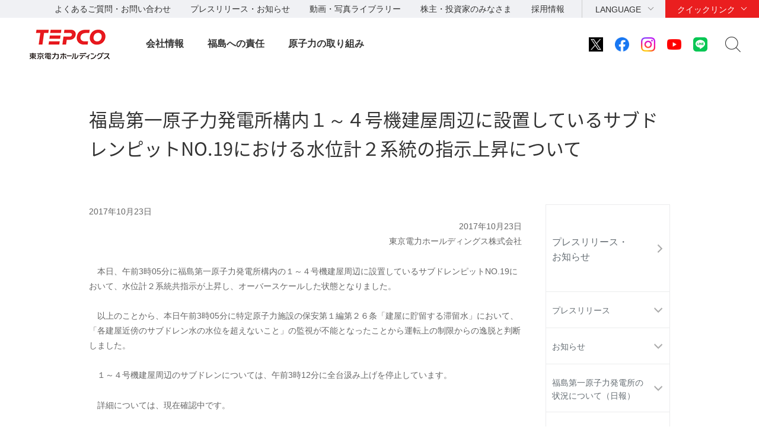

--- FILE ---
content_type: text/html
request_url: https://www.tepco.co.jp/press/mail/2017/1462508_9013.html
body_size: 6539
content:
<!DOCTYPE HTML>
<html lang="ja">
<head>
<meta http-equiv="X-UA-Compatible" content="IE=edge">
<meta charset="UTF-8">
<meta name="viewport" content="width=device-width">
<meta name="format-detection" content="telephone=no">
<meta name="description" content="報道関係各位一斉メール">
<meta name="keywords" content="報道関係各位一斉メール">
<title>福島第一原子力発電所構内１～４号機建屋周辺に設置しているサブドレンピットNO.19における水位計２系統の指示上昇について｜報道関係各位一斉メール｜東京電力ホールディングス株式会社</title>
<link rel="apple-touch-icon-precomposed" href="/shared_hd/images/bookmark_icon.png">
<link rel="stylesheet" href="/shared_hd/css/import.css" media="all">
<!--[if lt IE 9]>
<link rel="stylesheet" type="text/css" href="/shared_hd/css/legacy.css" media="all">
<![endif]-->
<link rel="stylesheet" href="/shared_hd/css/print.css" media="print">
<script src="/shared_hd/js/jquery.js"></script>
<script src="/shared_hd/js/common.js"></script>
<!-- bxslider -->
<link rel="stylesheet" href="/shared_hd/css/jquery.bxslider.css">
<link rel="stylesheet" href="/shared_hd/css/jquery.bxslider_custom.css">
<script src="/shared_hd/js/jquery.bxslider.min.js"></script>
<script src="/shared_hd/js/bxSlider_ctrl.js"></script>
<!-- bxslider -->

<!-- modal -->
<link rel="stylesheet" href="/shared_hd/css/modal.css">
<script src="/shared_hd/js/jquery.magnific-popup.min.js"></script>
<script src="/shared_hd/js/magnific-popup-ctrl.js"></script>
<!-- modal -->

<!-- search -->
<script src="/shared_hd/js/popterm2_dev.js"></script>
<script src="/shared_hd/js/probo.js"></script>
<script src="/shared_hd/js/probo_mess.js"></script>
<script src="/shared_hd/js/probo_refine.js"></script>
<script src="/shared_hd/js/probo_sort.js"></script>
<script src="/shared_hd/js/search_ctrl_hd.js"></script>
<!-- search -->

<!-- new shared -->
<link rel="stylesheet" href="/hd/shared_files/css/head_foot.css" media="all">
<script src="/hd/shared_files/js/common.js"></script>
<script src="/hd/shared_files/js/head_foot.js"></script>
<!-- new shared -->

</head>
<body class=" localnav-vertical localnav-active-01-02-03">
<div id="fb-root"></div>
<script>(function(d, s, id) {
  var js, fjs = d.getElementsByTagName(s)[0];
  if (d.getElementById(id)) return;
  js = d.createElement(s); js.id = id;
  js.src = "//connect.facebook.net/en_US/sdk.js#xfbml=1&version=v2.4";
  fjs.parentNode.insertBefore(js, fjs);
}(document, 'script', 'facebook-jssdk'));</script>
<div id="content-all-wrapper">
<div id="content-all">
<div class="header-company-logo">
<h1><a href="/hd/"><img src="/hd/shared_files/images/logo_header.png" alt="東京電力ホールディングス" class="btn sp-hidden" /><img src="/hd/shared_files/images/logo_header-r2x.png" alt="東京電力ホールディングス" class="pc-hidden" /></a></h1>
</div><!--/.header-company-logo-->
<p class="menu-control-sp"><a href="javascript:void(0);"><span>menu</span></a></p>
<div id="content-head-wrapper">
  <div id="head-sub-wrapper">
    <div class="head-sub-container">
      <div class="sub-info-content">
        <div class="info-list">
          <ul>
            <li><a href="/faq/">よくあるご質問・お問い合わせ</a></li>
            <li><a href="/press/">プレスリリース・お知らせ</a></li>
            <li><a href="/library/">動画・写真ライブラリー</a></li>
            <li><a href="/about/ir/">株主・投資家のみなさま</a></li>
            <li><a href="/recruit/">採用情報</a></li>
          </ul>
        </div><!--/.info-list-->
      </div><!--/.sub-info-content-->
      <div class="head-quick-content">
        <div class="lang-select">
          <p><a class="lang-select-button" href="javascript:void(0);">LANGUAGE</a></p>
            <div class="lang-select-inner">
              <ul>
                <li class="current"><a href="/index-j.html">日本語</a></li>
                <li><a href="/en/hd/index-e.html">English</a></li>
              </ul>
            </div><!--/.lang-select-inner-->
          </div><!--/.lang-select-->
          <div class="quick-link">
            <p><a class="quick-link-button" href="javascript:void(0);">クイックリンク</a></p>
              <div class="quick-link-inner">
                <div class="service-wrapper">
                  <ul class="global-service">
                    <li><a href="/"><span>持株会社</span><img src="/hd/shared_files/images/logo_header_group_hd.png" alt="TEPCO 東京電力ホールディングス" class="btn"></a></li>
                    <li><a href="/fp/"><span>火力発電・燃料</span><img src="/hd/shared_files/images/logo_header_group_fp.png" alt="TEPCO 東京電力フュエル&パワー" class="btn"></a></li>
                    <li><a href="/pg/"><span>送電・配電</span><img src="/hd/shared_files/images/logo_header_group_pg.png" alt="東京電力パワーグリッド" class="btn"></a></li>
                    <li><a href="/ep/"><span>電気・ガス・くらし</span><img src="/hd/shared_files/images/logo_header_group_ep.png" alt="TEPCO 東京電力エナジーパートナー" class="btn"></a></li>
                    <li><a href="/rp/"><span>再生可能エネルギー</span><img src="/hd/shared_files/images/logo_header_group_rp.png" alt="TEPCO 東京電力リニューアブルパワー" class="btn"></a></li>
                  </ul>
                  <ul class="general-service-link">
                    <li class="quick-link01"><em><a href="/decommission/"><span>廃炉プロジェクト</span></a></em></li>
                    <li class="quick-link02"><em><a href="/about/esg/"><span>環境・社会・<br class="pc-hidden">ガバナンス</span></a></em></li>
                    <li class="quick-link03"><em><a href="https://www.kurashi.tepco.co.jp/" target="_blank"><span>くらしTEPCO web</span></a></em></li>
                    <li class="quick-link04"><em><a href="/ep/private/"><span>電気のご契約</span></a></em></li>
                    <li class="quick-link05"><em><a href="/ep/gas-jiyuuka/"><span>ガスのご契約</span></a></em></li>
                    <li class="quick-link06"><em><a href="/ep/private/moving/"><span>お引越し</span></a></em></li>
                    <li class="quick-link07"><em><a href="/ep/support/"><span>各種お手続き</span></a></em></li>
                    <li class="quick-link08"><em><a href="/forecast/"><span>でんき予報</span></a></em></li>
                    <li class="quick-link09"><em><a href="https://teideninfo.tepco.co.jp/" target="_blank"><span>停電情報</span></a></em></li>
                    <li class="quick-link11"><em><a href="/pg/company/summary/area-office/"><span>事業所一覧</span></a></em></li>
                    <li class="quick-link12"><em><a href="/pg/consignment/for-general/"><span>電気をご使用の<br class="pc-hidden">お客さま</span></a></em></li>
                    <li class="quick-link13"><em><a href="/ep/corporate/"><span>法人のお客さま<br>(エナジーパートナー)</span></a></em></li>
                    <li class="quick-link14"><em><a href="/pg/consignment/fit/"><span>再生可能エネルギーの<br class="sp-hidden">固定価格買取制度の手続き</span></a></em></li>
                    <li class="quick-link15"><em><a href="/about/procurement/"><span>資材調達</span></a></em></li>
                  </ul>
                </div><!--/.service-wrapper-->
                <p class="close"><a href="javascript:void(0);"><span class="close-txt">閉じる</span></a></p>
              </div><!--/.quick-link-inner-->
            </div><!--/.quick-link-->
          </div><!--/.head-quick-content-->
          <div class="sns-content">
            <ul>
              <li><a href="/twitter/"><img src="/hd/shared_files/images/icon_sns_x.png" alt="東京電力 公式Xアカウントのご案内ページへリンクします" class="btn"></a></li>
              <li><a href="https://www.facebook.com/OfficialTEPCO" target="_blank"><img src="/hd/shared_files/images/icon_sns_facebook.png" alt="facebook公式アカウントサイトへリンクします" class="btn"></a></li>
              <li><a href="https://www.instagram.com/tepco.official/" target="_blank"><img src="/hd/shared_files/images/icon_sns_instagram.png" alt="Instagram公式アカウントサイトへリンクします" class="btn"></a></li>
              <li><a href="https://www.youtube.com/user/TEPCOofficial" target="_blank"><img src="/hd/shared_files/images/icon_sns_youtube.png" alt="youtube公式アカウントサイトへリンクします" class="btn"></a></li>
              <li><a href="/line/"><img src="/hd/shared_files/images/icon_sns_line.png" alt="東京電力 公式LINEアカウントのご案内ページへリンクします" class="btn"></a></li>
            </ul>
          </div>
          <div class="site-search">
            <p class="site-search-button"><a href="javascript:void(0);">サイト内検索</a></p>
            <div class="site-search-inner">
              <form name="search_form" action="https://search-tepco.dga.jp/index-j.html" method="GET" onsubmit="return mysearch(this);">
                <input type="text" name="kw" value="" class="iSearchAssist" placeholder="キーワード">
                <input type="hidden" name="ie" value="u">
                <input type="hidden" name="company[]" value="ja_hd">
                <input type="hidden" name="company[]" value="ja_fp">
                <input type="hidden" name="company[]" value="ja_pg">
                <input type="hidden" name="company[]" value="ja_ep">
                <input type="hidden" name="company[]" value="ja_rp">
                <input class="seach-btn" type="submit" value="" >
              </form>
            </div><!--/.site-search-inner-->
          </div><!--/.site-search-->
        </div><!--/.head-sub-container-->
      </div><!--/#head-sub-wrapper-->
      <div id="content-nav-wrapper">
        <div class="content-nav-container">
          <ul class="global-nav">
<li class="global-nav01"><a href="javascript:void(0);" class="second-head">会社情報</a>
<div class="mega-drop only-lv3">
<div class="content-nav-container-inner">
<p class="site-menu-top sp-hidden"><span>会社情報</span></p>
<ul class="site-menu-parent no-child">
<li><a href="/about/corporateinfo/"><span>会社情報</span></a></li>
</ul>
<ul class="site-menu-parent no-child">
<li><a href="/about/fact_database/"><span>数表でみる東京電力</span></a></li>
</ul>
<ul class="site-menu-parent no-child">
<li><a href="/about/office/"><span>事業所一覧・事業所検索</span></a></li>
</ul>
<ul class="site-menu-parent no-child">
<li><a href="/about/power_station/"><span>発電所情報</span></a></li>
</ul>
<ul class="site-menu-parent no-child">
<li><a href="/about/ir/"><span>株主・投資家のみなさま</span></a></li>
</ul>
<ul class="site-menu-parent no-child">
<li><a href="/about/esg/"><span>環境・社会・ガバナンス（ESG）情報</span></a></li>
</ul>
<ul class="site-menu-parent no-child">
<li><a href="/about/procurement/"><span>資材調達</span></a></li>
</ul>
<ul class="site-menu-parent no-child">
<li><a href="/about/business_ethics/"><span>企業倫理、品質・安全監査について</span></a></li>
</ul>
<ul class="site-menu-parent no-child">
<li><a href="/about/institute/"><span>経営技術戦略研究所</span></a></li>
</ul>
<ul class="site-menu-parent no-child">
<li><a href="/about/about-dx/index-j.html"><span>DXの取組みについて</span></a></li>
</ul>
<p class="close"><a href="javascript:void(0);"><span class="close-txt">閉じる</span></a></p>
</div><!--/.content-nav-container-inner-->
</div><!--/.mega-drop-->
</li>
<li class="global-nav02"><a href="javascript:void(0);" class="second-head">福島への責任</a>
<div class="mega-drop">
<div class="content-nav-container-inner">
<p class="site-menu-top sp-hidden"><span>福島への責任</span></p>
<p class="site-menu-parent-control"><a href="javascript:void(0);">事故の総括</a></p>
<ul class="site-menu-parent">
<li><a href="/fukushima/review/"><span>事故の総括</span><span class="pc-hidden"> トップ</span></a>
<ul class="site-menu-child">
<li><a href="/fukushima/review/root_cause_analysis.html">事故の根本原因分析</a></li>
<li><a href="/nu/fukushima-np/outline/">福島第一原子力発電所事故の経過と教訓</a></li>
</ul>
</li>
</ul>
<p class="site-menu-parent-control"><a href="javascript:void(0);">福島復興への責任</a></p>
<ul class="site-menu-parent">
<li><a href="/fukushima_hq/"><span>福島復興への責任</span><span class="pc-hidden"> トップ</span></a>
<ul class="site-menu-child">
<li><a href="/fukushima_hq/compensation/">賠償</a></li>
<li><a href="/fukushima_hq/decontamination/">環境再生</a></li>
<li><a href="/fukushima_hq/reconstruction/">復興推進</a></li>
<li><a href="/fukushima_hq/about/">福島復興本社について</a></li>
<li><a href="/fukushima_hq/decommissioning_ac/">東京電力廃炉資料館</a></li>
<li><a href="/fukushima_hq/attention-j.html">詐欺にご注意ください</a></li>
</ul>
</li>
</ul>
<p class="site-menu-parent-control"><a href="javascript:void(0);">発見！ふくしま</a></p>
<ul class="site-menu-parent">
<li><a href="/fukushima-cp/"><span>発見！ふくしま</span><span class="pc-hidden"> トップ</span></a></li>
<li><a href="/fukushima-ds/index-j.html"><span>ホタテ応援隊</span></a></li>
</ul>
<p class="site-menu-parent-control"><a href="javascript:void(0);">廃炉プロジェクト</a></p>
<ul class="site-menu-parent w-100per">
<li><a href="/decommission/"><span>廃炉プロジェクト</span><span class="pc-hidden"> トップ</span></a>
<ul class="site-menu-child col-type3">
<li><a href="/decommission/project/">プロジェクト概要</a></li>
<li><a href="/decommission/progress/">廃炉作業の状況</a></li>
<li><a href="/decommission/information/">公表資料</a></li>
<li><a href="/decommission/data/">データ</a></li>
<li><a href="/decommission/visual/">ビジュアルコンテンツ</a></li>
<li><a href="/decommission/faq/">FAQ</a></li>
<li><a href="/decommission/progress/watertreatment/">処理水ポータルサイト</a></li>
</ul>
</li>
</ul>
<p class="close"><a href="javascript:void(0);"><span class="close-txt">閉じる</span></a></p>
</div><!--/.content-nav-container-inner-->
</div><!--/.mega-drop-->
</li>
<li class="global-nav03"><a href="/electricity/mechanism_and_facilities/power_generation/nuclear_power/" class="second-head">原子力の取り組み</a></li>
</ul>
</div><!--/.content-nav-container-->
</div><!--/#content-nav-wrapper-->
</div><!--/#content-head-wrapper-->
<script>
  (function(i,s,o,g,r,a,m){i['GoogleAnalyticsObject']=r;i[r]=i[r]||function(){
  (i[r].q=i[r].q||[]).push(arguments)},i[r].l=1*new Date();a=s.createElement(o),
  m=s.getElementsByTagName(o)[0];a.async=1;a.src=g;m.parentNode.insertBefore(a,m)
  })(window,document,'script','https://www.google-analytics.com/analytics.js','ga');
  ga('create', 'UA-84080913-1', 'auto');
  ga('send', 'pageview');
</script>
<div id="content-body-wrapper">
<div class="content-level1-wrapper">
<div class="local-nav-wrapper">
    <p class="list-control-sp"><a href="javascript:void(0);">プレスリリース・お知らせ</a></p>
    <div class="local-nav">
        <ul class="list-third">
            <li class="third01">
                <p class="third-head"><a href="/press/">プレスリリース・<br>お知らせ<span class="pc-none">トップ</span></a></p>
                <span class="hr-line">|</span>
                <ul class="list-fourth">
                    <li class="fourth01 first parent"><a href="javascript:void(0);">プレスリリース</a>
                        <ul class="list-fifth">
                            <li class="fifth12 first"><a href="/press/release/2026/">2026年</a></li>
                            <li class="fifth11"><a href="/press/release/2025/">2025年</a></li>
                            <li class="fifth10"><a href="/press/release/2024/">2024年</a></li>
                            <li class="fifth09"><a href="/press/release/2023/">2023年</a></li>
                            <li class="fifth08"><a href="/press/release/2022/">2022年</a></li>
                            <li class="fifth07 "><a href="/press/release/2021/">2021年</a></li>
                            <li class="fifth06"><a href="/press/release/2020/">2020年</a></li>
                            <li class="fifth05"><a href="/press/release/2019/">2019年</a></li>
                            <li class="fifth04"><a href="/press/release/2018/">2018年</a></li>
                            <li class="fifth03"><a href="/press/release/2017/">2017年</a></li>
                            <li class="fifth02"><a href="/press/release/2016/">2016年</a></li>
                            <li class="fifth01"><a href="/cc/press/indexold-j.html">過去のプレスリリース</a></li>
                        </ul>
                    </li>
                    <li class="fourth03 parent"><a href="javascript:void(0);">お知らせ</a>
                        <ul class="list-fifth">
                            <li class="fifth12 first"><a href="/press/news/2026/">2026年</a></li>
                            <li class="fifth11"><a href="/press/news/2025/">2025年</a></li>
                            <li class="fifth10"><a href="/press/news/2024/">2024年</a></li>
                            <li class="fifth09"><a href="/press/news/2023/">2023年</a></li>
                            <li class="fifth08"><a href="/press/news/2022/">2022年</a></li>
                            <li class="fifth07"><a href="/press/news/2021/">2021年</a></li>
                            <li class="fifth06"><a href="/press/news/2020/">2020年</a></li>
                            <li class="fifth05"><a href="/press/news/2019/">2019年</a></li>
                            <li class="fifth04"><a href="/press/news/2018/">2018年</a></li>
                            <li class="fifth03"><a href="/press/news/2017/">2017年</a></li>
                            <li class="fifth02"><a href="/press/news/2016/">2016年</a></li>
                            <li class="fifth01"><a href="/news/indexold-j.html">過去のお知らせ</a></li>
                        </ul>
                    </li>
                    <li class="fourth04 parent"><a href="javascript:void(0);">福島第一原子力発電所の<br>状況について（日報）</a>
                        <ul class="list-fifth">
                            <li class="fifth12 first"><a href="/press/report/2026/">2026年</a></li>
                            <li class="fifth11"><a href="/press/report/2025/">2025年</a></li>
                            <li class="fifth10"><a href="/press/report/2024/">2024年</a></li>
                            <li class="fifth09"><a href="/press/report/2023/">2023年</a></li>
                            <li class="fifth08"><a href="/press/report/2022/">2022年</a></li>
                            <li class="fifth07"><a href="/press/report/2021/">2021年</a></li>
                            <li class="fifth06"><a href="/press/report/2020/">2020年</a></li>
                            <li class="fifth05"><a href="/press/report/2019/">2019年</a></li>
                            <li class="fifth04"><a href="/press/report/2018/">2018年</a></li>
                            <li class="fifth03"><a href="/press/report/2017/">2017年</a></li>
                            <li class="fifth02"><a href="/press/report/2016/">2016年</a></li>
                            <li class="fifth01"><a href="/nu-news/indexold-j.html">過去の日報</a></li>
                        </ul>
                    </li>
                    <li class="fourth02 parent"><a href="javascript:void(0);">報道関係各位一斉メール</a>
                        <ul class="list-fifth">
                            <li class="fifth12 first"><a href="/press/mail/2026/">2026年</a></li>
                            <li class="fifth11"><a href="/press/mail/2025/">2025年</a></li>
                            <li class="fifth10"><a href="/press/mail/2024/">2024年</a></li>
                            <li class="fifth09"><a href="/press/mail/2023/">2023年</a></li>
                            <li class="fifth08 "><a href="/press/mail/2022/">2022年</a></li>
                            <li class="fifth07"><a href="/press/mail/2021/">2021年</a></li>
                            <li class="fifth06"><a href="/press/mail/2020/">2020年</a></li>
                            <li class="fifth05"><a href="/press/mail/2019/">2019年</a></li>
                            <li class="fifth04"><a href="/press/mail/2018/">2018年</a></li>
                            <li class="fifth03"><a href="/press/mail/2017/">2017年</a></li>
                            <li class="fifth02"><a href="/press/mail/2016/">2016年</a></li>
                            <li class="fifth01"><a href="/cc/press/indexold_ho-j.html">過去の情報</a></li>
                        </ul>
                    </li>
                    <li class="fourth05"><a href="https://www4.tepco.co.jp/cc/press/form/ik08_s-j.html">プレスリリースへの<br>ご意見・お問い合わせ</a>
                    </li>
                </ul>
            </li>
        </ul>


        <div class="local-nav-aside">
            <p class="doc-head">関連プレスリリース</p>
            <div class="category-wrapper">
                <ul>
                    <li><a href="/nu/f1-np/press_f1/">福島第一原子力発電所</a></li>
                    <li><a href="/nu/f2-np/press_f2/">福島第二原子力発電所</a></li>
                    <li><a href="/kk-np/data/press/">柏崎刈羽原子力発電所</a></li>
                    <li><a href="/aomori/press/">青森事業本部</a></li>
                </ul>
            </div>
            <!--/.category-wrapper-->

            <p class="doc-head">プレスリリース内検索</p>
            <div class="information-search">
                <form name="search_form" action="https://search-tepco.dga.jp/index-j.html" method="GET" onsubmit="return mysearch_press(this);">
                    <input type="text" name="kw" value="" class="iSearchAssist">
                    <input type="hidden" name="ie" value="u">
                    <input type="hidden" name="company[]" value="ja_hd">
                    <input type="hidden" name="company[]" value="ja_fp">
                    <input type="hidden" name="company[]" value="ja_pg">
                    <input type="hidden" name="company[]" value="ja_ep">
                    <input type="hidden" name="company[]" value="ja_rp">
                    <input type="hidden" name="filter_maincheck" value="on">
                    <input type="hidden" name="filter_radio" value="press">
                    <input type="hidden" name="cate[]" value="press">
                    <input type="hidden" name="cate[]" value="news">
                    <input class="seach-btn" type="submit" value="">
                </form>
            </div>
            <!--/.information-search-->
        </div>
        <!--/.local-nav-aside-->


    </div>
    <!--/.local-nav-->
</div>
<!--/.local-nav-wrapper--><div class="hdg-level1-wrapper">
<h1 class="hdg-level1">福島第一原子力発電所構内１～４号機建屋周辺に設置しているサブドレンピットNO.19における水位計２系統の指示上昇について</h1>
</div><!--/.hdg-level1-wrapper-->
</div><!--/.content-level1-wrapper-->
<div id="content-body">
<div class="section">
<div class="edit-content">
<p class="edit-date">2017年10月23日</p>
<p style="TEXT-ALIGN: right">2017年10月23日<br />
東京電力ホールディングス株式会社</p>
<p>　本日、午前3時05分に福島第一原子力発電所構内の１～４号機建屋周辺に設置しているサブドレンピットNO.19において、水位計２系統共指示が上昇し、オーバースケールした状態となりました。<br />
　<br />
　以上のことから、本日午前3時05分に特定原子力施設の保安第１編第２６条「建屋に貯留する滞留水」において、「各建屋近傍のサブドレン水の水位を超えないこと」の監視が不能となったことから運転上の制限からの逸脱と判断しました。<br />
　<br />
　１～４号機建屋周辺のサブドレンについては、午前3時12分に全台汲み上げを停止しています。</p>
<p>　詳細については、現在確認中です。</p>
<p style="TEXT-ALIGN: right">以　上<br /></p>
</div><!--/edit-content-->
</div><!--/section-->
<div class="section">
<div class="local-nav-aside">
<p class="doc-head">関連プレスリリース</p>
<div class="category-wrapper">
<ul>
<li><a href="/nu/f1-np/press_f1/">福島第一原子力発電所</a></li>
<li><a href="/nu/f2-np/press_f2/">福島第二原子力発電所</a></li>
<li><a href="/kk-np/data/press/">柏崎刈羽原子力発電所</a></li>
<li><a href="/aomori/press/">青森事業本部</a></li>
</ul>
</div><!--/.category-wrapper-->

<p class="doc-head">プレスリリース内検索</p>
<div class="information-search">
<form name="search_form" action="https://search-tepco.dga.jp/index-j.html" method="GET" onsubmit="return mysearch_press(this);">
    <input type="text" name="kw" value="" class="iSearchAssist">
    <input type="hidden" name="ie" value="u">
    <input type="hidden" name="company[]" value="ja_hd">
    <input type="hidden" name="company[]" value="ja_fp">
    <input type="hidden" name="company[]" value="ja_pg">
    <input type="hidden" name="company[]" value="ja_ep">
    <input type="hidden" name="company[]" value="ja_rp">
    <input type="hidden" name="filter_maincheck" value="on">
    <input type="hidden" name="filter_radio" value="press">
    <input type="hidden" name="cate[]" value="press">
    <input type="hidden" name="cate[]" value="news">
    <input class="seach-btn" type="submit" value="">
</form>
</div><!--/.information-search-->
</div><!--/.local-nav-aside-->
</div><!--/.section-->
</div><!--/content-body-->
</div><!--/#content-body-wrapper-->
<div id="content-foot-support">
<p class="content-body-top"><a href="#content-all-wrapper">ページの先頭へ戻ります</a></p>
<div class="bred-crumb-wrapper">
<ol itemscope itemtype="http://schema.org/BreadcrumbList">
<li class="home" itemprop="itemListElement" itemscope itemtype="http://schema.org/ListItem"><a itemprop="item" href="/"><span itemprop="name">HOME</span></a><meta itemprop="position" content="1"></li><li itemprop="itemListElement" itemscope itemtype="http://schema.org/ListItem"><a itemprop="item" href="/press/index-j.html"><span itemprop="name">リリース・お知らせ一覧</span></a><meta itemprop="position" content="2"></li><li itemprop="itemListElement" itemscope itemtype="http://schema.org/ListItem"><a itemprop="item" href="/press/mail/index-j.html"><span itemprop="name">報道関係各位一斉メール</span></a><meta itemprop="position" content="3"></li><li itemprop="itemListElement" itemscope itemtype="http://schema.org/ListItem"><a itemprop="item" href="/press/mail/2017/index-j.html"><span itemprop="name">報道関係各位一斉メール2017年一覧</span></a><meta itemprop="position" content="4"></li>
<li><span>福島第一原子力発電所構内１～４号機建屋周辺に設置しているサブドレンピットNO.19における水位計２系統の指示上昇について</span></li></ol>
</div><!--/.bred-crumb-wrapper-->
</div><!--/#content-foot-support-->
<!--SiteStratos Version 2.0-->
<script type="text/javascript"><!--

var _ANid = "tepco";

var _ANprt = (document.location.protocol=="https:"?"https://www4.tepco.co.jp/common_files/js/":"https://www.tepco.co.jp/common_files/js/");
var _ANsrc = "ss_tepco.js";
document.write(unescape('%3Cscr'+'ipt type="text/javascript" src="'+_ANprt+_ANsrc+'"%3E%3C/scr'+'ipt%3E'));
//--></script>
<noscript><ins><img src="//a5.ogt.jp/plog?id=tepco&guid=ON" width="2" height="1" alt="" /></ins></noscript>
<!--END OF SiteStratos-->

<!--SiteStratos HM Version 2.0-->
<script type="text/javascript"><!--
var _ANprt = (document.location.protocol=="https:"?"https://www4.tepco.co.jp/common_files/js/":"https://www.tepco.co.jp/common_files/js/");
var _ANsrc = "ss_tepco_hm.js";
document.write(unescape('%3Cscr'+'ipt type="text/javascript" src="'+_ANprt+_ANsrc+'"%3E%3C/scr'+'ipt%3E'));
//--></script>
<!--END OF HM SiteStratos -->
<div id="content-foot-wrapper">
<div class="content-foot-container">
<ul class="global-service">
<li><a href="/"><span>持株会社</span><img src="/hd/shared_files/images/logo_footer_group_hd.png" alt="TEPCO 東京電力ホールディングス" class="btn"></a></li>
<li><a href="/fp/"><span>火力発電・燃料</span><img src="/hd/shared_files/images/logo_footer_group_fp.png" alt="TEPCO 東京電力フュエル&パワー" class="btn"></a></li>
<li><a href="/pg/"><span>送電・配電</span><img src="/hd/shared_files/images/logo_footer_group_pg.png" alt="東京電力パワーグリッド" class="btn"></a></li>
<li><a href="/ep/"><span>電気・ガス・くらし</span><img src="/hd/shared_files/images/logo_footer_group_ep.png" alt="TEPCO 東京電力エナジーパートナー" class="btn"></a></li>
<li><a href="/rp/"><span>再生可能エネルギー</span><img src="/hd/shared_files/images/logo_footer_group_rp.png" alt="TEPCO 東京電力リニューアブルパワー" class="btn"></a></li>
</ul>
<div class="sns-content">
<dl>
<dt>公式アカウント：</dt>
<dd>
<ul>
<li><a href="/twitter/"><img src="/hd/shared_files/images/icon_sns_x.png" alt="東京電力 公式Xアカウントのご案内ページへリンクします" class="btn"></a></li>
<li><a href="https://www.facebook.com/OfficialTEPCO" target="_blank"><img src="/hd/shared_files/images/icon_sns_facebook.png" alt="facebook公式アカウントサイトへリンクします" class="btn"></a></li>
<li><a href="https://www.instagram.com/tepco.official/" target="_blank"><img src="/hd/shared_files/images/icon_sns_instagram.png" alt="Instagram公式アカウントサイトへリンクします" class="btn"></a></li>
<li><a href="https://www.youtube.com/user/TEPCOofficial" target="_blank"><img src="/hd/shared_files/images/icon_sns_youtube.png" alt="youtube公式アカウントサイトへリンクします" class="btn"></a></li>
<li><a href="/line/"><img src="/hd/shared_files/images/icon_sns_line.png" alt="東京電力 公式LINEアカウントのご案内ページへリンクします" class="btn"></a></li>
</ul>
</dd>
</dl>
</div><!--/.sns-content-->
<div class="utility-content">
<ul>
<li><a href="/sitemap/">サイトマップ</a></li>
<li><a href="/legal/">サイトのご利用にあたって</a></li>
<li><a href="/privacypolicy/">当社の個人情報の取扱いについて</a></li>
<li><a href="/attention/">ご注意ください</a></li>
</ul>
<p class="copyright">&copy; Tokyo Electric Power Company Holdings, Inc.</p>
</div><!--/.utility-content-->
</div><!--/.content-foot-container-->
</div><!--/#content-foot-wrapper-->
<script type="text/javascript" src="https://cache.dga.jp/s/tepco2/search_tool_n3.js"></script>
</div><!--/#content-all-->
</div><!--/#content-all-wrapper-->
</body>
</html>